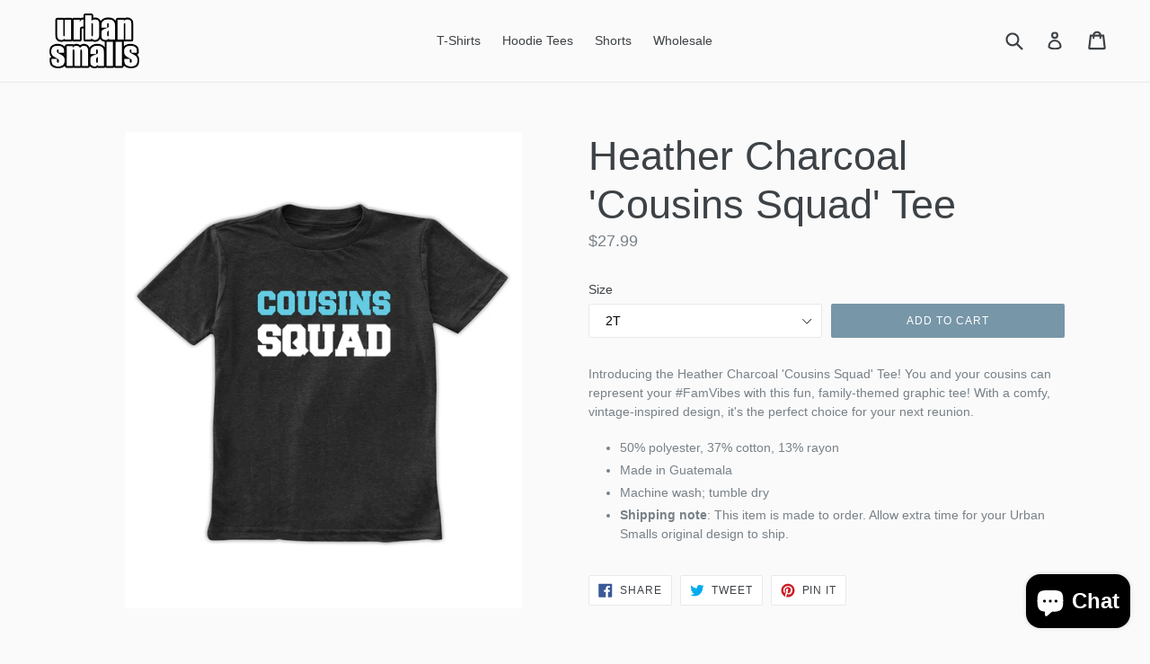

--- FILE ---
content_type: text/html; charset=utf-8
request_url: https://www.urbansmalls.com/collections/t-shirts/products/heather-charcoal-cousin-squad-tee
body_size: 17568
content:
<!doctype html>
<!--[if IE 9]> <html class="ie9 no-js" lang="en"> <![endif]-->
<!--[if (gt IE 9)|!(IE)]><!--> <html class="no-js" lang="en"> <!--<![endif]-->
<head>
  <meta charset="utf-8">
  <meta http-equiv="X-UA-Compatible" content="IE=edge,chrome=1">
  <meta name="viewport" content="width=device-width,initial-scale=1">
  <meta name="theme-color" content="#7796a8">
  <link rel="canonical" href="https://www.urbansmalls.com/products/heather-charcoal-cousin-squad-tee">
  <meta name="p:domain_verify" content="9d5643b1a61cf21e1eb589ae1cbd1a0c"/>

  
    <link rel="shortcut icon" href="//www.urbansmalls.com/cdn/shop/files/Urban_Smalls_Logo_Small_32x32.jpg?v=1613787234" type="image/png">
  

  
  <title>
    Heather Charcoal &#39;Cousins Squad&#39; Tee
    
    
    
      &ndash; Urban Smalls
    
  </title>

  
    <meta name="description" content="Charcoal cousins squad unisex graphic tee">
  

  <!-- /snippets/social-meta-tags.liquid -->
<meta property="og:site_name" content="Urban Smalls">
<meta property="og:url" content="https://www.urbansmalls.com/products/heather-charcoal-cousin-squad-tee">
<meta property="og:title" content="Heather Charcoal 'Cousins Squad' Tee">
<meta property="og:type" content="product">
<meta property="og:description" content="Charcoal cousins squad unisex graphic tee"><meta property="og:price:amount" content="27.99">
  <meta property="og:price:currency" content="USD"><meta property="og:image" content="http://www.urbansmalls.com/cdn/shop/products/T_103_1065_297_WHT_1024x1024.jpg?v=1620403147">
<meta property="og:image:secure_url" content="https://www.urbansmalls.com/cdn/shop/products/T_103_1065_297_WHT_1024x1024.jpg?v=1620403147">

<meta name="twitter:site" content="@">
<meta name="twitter:card" content="summary_large_image">
<meta name="twitter:title" content="Heather Charcoal 'Cousins Squad' Tee">
<meta name="twitter:description" content="Charcoal cousins squad unisex graphic tee">


  <link href="//www.urbansmalls.com/cdn/shop/t/1/assets/theme.scss.css?v=20108430952371406101754752587" rel="stylesheet" type="text/css" media="all" />
  



  <script>
    var theme = {
      strings: {
        addToCart: "Add to cart",
        soldOut: "Sold out",
        unavailable: "Unavailable",
        showMore: "Show More",
        showLess: "Show Less"
      },
      moneyFormat: "${{amount}}"
    }

    document.documentElement.className = document.documentElement.className.replace('no-js', 'js');
  </script>

  <!--[if (lte IE 9) ]><script src="//www.urbansmalls.com/cdn/shop/t/1/assets/match-media.min.js?v=22265819453975888031500489665" type="text/javascript"></script><![endif]-->

  
  
  <!--[if (gt IE 9)|!(IE)]><!--><script src="//www.urbansmalls.com/cdn/shop/t/1/assets/lazysizes.js?v=68441465964607740661500489665" async="async"></script><!--<![endif]-->
  <!--[if lte IE 9]><script src="//www.urbansmalls.com/cdn/shop/t/1/assets/lazysizes.min.js?v=362"></script><![endif]-->

  <!--[if (gt IE 9)|!(IE)]><!--><script src="//www.urbansmalls.com/cdn/shop/t/1/assets/vendor.js?v=136118274122071307521500489666" defer="defer"></script><!--<![endif]-->
  <!--[if lte IE 9]><script src="//www.urbansmalls.com/cdn/shop/t/1/assets/vendor.js?v=136118274122071307521500489666"></script><![endif]-->

  <!--[if (gt IE 9)|!(IE)]><!--><script src="//www.urbansmalls.com/cdn/shop/t/1/assets/theme.js?v=133740887074730177661500489665" defer="defer"></script><!--<![endif]-->
  <!--[if lte IE 9]><script src="//www.urbansmalls.com/cdn/shop/t/1/assets/theme.js?v=133740887074730177661500489665"></script><![endif]-->

  <script>window.performance && window.performance.mark && window.performance.mark('shopify.content_for_header.start');</script><meta name="google-site-verification" content="LV-SU2HXCphS58-BvxNiFMLOcGL5d0u9emkAJEkfe7c">
<meta id="shopify-digital-wallet" name="shopify-digital-wallet" content="/22006731/digital_wallets/dialog">
<meta name="shopify-checkout-api-token" content="c3265543e087858c16e069c8e70456cb">
<meta id="in-context-paypal-metadata" data-shop-id="22006731" data-venmo-supported="false" data-environment="production" data-locale="en_US" data-paypal-v4="true" data-currency="USD">
<link rel="alternate" type="application/json+oembed" href="https://www.urbansmalls.com/products/heather-charcoal-cousin-squad-tee.oembed">
<script async="async" src="/checkouts/internal/preloads.js?locale=en-US"></script>
<link rel="preconnect" href="https://shop.app" crossorigin="anonymous">
<script async="async" src="https://shop.app/checkouts/internal/preloads.js?locale=en-US&shop_id=22006731" crossorigin="anonymous"></script>
<script id="apple-pay-shop-capabilities" type="application/json">{"shopId":22006731,"countryCode":"US","currencyCode":"USD","merchantCapabilities":["supports3DS"],"merchantId":"gid:\/\/shopify\/Shop\/22006731","merchantName":"Urban Smalls","requiredBillingContactFields":["postalAddress","email","phone"],"requiredShippingContactFields":["postalAddress","email","phone"],"shippingType":"shipping","supportedNetworks":["visa","masterCard","amex","discover","elo","jcb"],"total":{"type":"pending","label":"Urban Smalls","amount":"1.00"},"shopifyPaymentsEnabled":true,"supportsSubscriptions":true}</script>
<script id="shopify-features" type="application/json">{"accessToken":"c3265543e087858c16e069c8e70456cb","betas":["rich-media-storefront-analytics"],"domain":"www.urbansmalls.com","predictiveSearch":true,"shopId":22006731,"locale":"en"}</script>
<script>var Shopify = Shopify || {};
Shopify.shop = "urban-smalls.myshopify.com";
Shopify.locale = "en";
Shopify.currency = {"active":"USD","rate":"1.0"};
Shopify.country = "US";
Shopify.theme = {"name":"debut","id":184437254,"schema_name":"Debut","schema_version":"1.4.0","theme_store_id":796,"role":"main"};
Shopify.theme.handle = "null";
Shopify.theme.style = {"id":null,"handle":null};
Shopify.cdnHost = "www.urbansmalls.com/cdn";
Shopify.routes = Shopify.routes || {};
Shopify.routes.root = "/";</script>
<script type="module">!function(o){(o.Shopify=o.Shopify||{}).modules=!0}(window);</script>
<script>!function(o){function n(){var o=[];function n(){o.push(Array.prototype.slice.apply(arguments))}return n.q=o,n}var t=o.Shopify=o.Shopify||{};t.loadFeatures=n(),t.autoloadFeatures=n()}(window);</script>
<script>
  window.ShopifyPay = window.ShopifyPay || {};
  window.ShopifyPay.apiHost = "shop.app\/pay";
  window.ShopifyPay.redirectState = null;
</script>
<script id="shop-js-analytics" type="application/json">{"pageType":"product"}</script>
<script defer="defer" async type="module" src="//www.urbansmalls.com/cdn/shopifycloud/shop-js/modules/v2/client.init-shop-cart-sync_BT-GjEfc.en.esm.js"></script>
<script defer="defer" async type="module" src="//www.urbansmalls.com/cdn/shopifycloud/shop-js/modules/v2/chunk.common_D58fp_Oc.esm.js"></script>
<script defer="defer" async type="module" src="//www.urbansmalls.com/cdn/shopifycloud/shop-js/modules/v2/chunk.modal_xMitdFEc.esm.js"></script>
<script type="module">
  await import("//www.urbansmalls.com/cdn/shopifycloud/shop-js/modules/v2/client.init-shop-cart-sync_BT-GjEfc.en.esm.js");
await import("//www.urbansmalls.com/cdn/shopifycloud/shop-js/modules/v2/chunk.common_D58fp_Oc.esm.js");
await import("//www.urbansmalls.com/cdn/shopifycloud/shop-js/modules/v2/chunk.modal_xMitdFEc.esm.js");

  window.Shopify.SignInWithShop?.initShopCartSync?.({"fedCMEnabled":true,"windoidEnabled":true});

</script>
<script>
  window.Shopify = window.Shopify || {};
  if (!window.Shopify.featureAssets) window.Shopify.featureAssets = {};
  window.Shopify.featureAssets['shop-js'] = {"shop-cart-sync":["modules/v2/client.shop-cart-sync_DZOKe7Ll.en.esm.js","modules/v2/chunk.common_D58fp_Oc.esm.js","modules/v2/chunk.modal_xMitdFEc.esm.js"],"init-fed-cm":["modules/v2/client.init-fed-cm_B6oLuCjv.en.esm.js","modules/v2/chunk.common_D58fp_Oc.esm.js","modules/v2/chunk.modal_xMitdFEc.esm.js"],"shop-cash-offers":["modules/v2/client.shop-cash-offers_D2sdYoxE.en.esm.js","modules/v2/chunk.common_D58fp_Oc.esm.js","modules/v2/chunk.modal_xMitdFEc.esm.js"],"shop-login-button":["modules/v2/client.shop-login-button_QeVjl5Y3.en.esm.js","modules/v2/chunk.common_D58fp_Oc.esm.js","modules/v2/chunk.modal_xMitdFEc.esm.js"],"pay-button":["modules/v2/client.pay-button_DXTOsIq6.en.esm.js","modules/v2/chunk.common_D58fp_Oc.esm.js","modules/v2/chunk.modal_xMitdFEc.esm.js"],"shop-button":["modules/v2/client.shop-button_DQZHx9pm.en.esm.js","modules/v2/chunk.common_D58fp_Oc.esm.js","modules/v2/chunk.modal_xMitdFEc.esm.js"],"avatar":["modules/v2/client.avatar_BTnouDA3.en.esm.js"],"init-windoid":["modules/v2/client.init-windoid_CR1B-cfM.en.esm.js","modules/v2/chunk.common_D58fp_Oc.esm.js","modules/v2/chunk.modal_xMitdFEc.esm.js"],"init-shop-for-new-customer-accounts":["modules/v2/client.init-shop-for-new-customer-accounts_C_vY_xzh.en.esm.js","modules/v2/client.shop-login-button_QeVjl5Y3.en.esm.js","modules/v2/chunk.common_D58fp_Oc.esm.js","modules/v2/chunk.modal_xMitdFEc.esm.js"],"init-shop-email-lookup-coordinator":["modules/v2/client.init-shop-email-lookup-coordinator_BI7n9ZSv.en.esm.js","modules/v2/chunk.common_D58fp_Oc.esm.js","modules/v2/chunk.modal_xMitdFEc.esm.js"],"init-shop-cart-sync":["modules/v2/client.init-shop-cart-sync_BT-GjEfc.en.esm.js","modules/v2/chunk.common_D58fp_Oc.esm.js","modules/v2/chunk.modal_xMitdFEc.esm.js"],"shop-toast-manager":["modules/v2/client.shop-toast-manager_DiYdP3xc.en.esm.js","modules/v2/chunk.common_D58fp_Oc.esm.js","modules/v2/chunk.modal_xMitdFEc.esm.js"],"init-customer-accounts":["modules/v2/client.init-customer-accounts_D9ZNqS-Q.en.esm.js","modules/v2/client.shop-login-button_QeVjl5Y3.en.esm.js","modules/v2/chunk.common_D58fp_Oc.esm.js","modules/v2/chunk.modal_xMitdFEc.esm.js"],"init-customer-accounts-sign-up":["modules/v2/client.init-customer-accounts-sign-up_iGw4briv.en.esm.js","modules/v2/client.shop-login-button_QeVjl5Y3.en.esm.js","modules/v2/chunk.common_D58fp_Oc.esm.js","modules/v2/chunk.modal_xMitdFEc.esm.js"],"shop-follow-button":["modules/v2/client.shop-follow-button_CqMgW2wH.en.esm.js","modules/v2/chunk.common_D58fp_Oc.esm.js","modules/v2/chunk.modal_xMitdFEc.esm.js"],"checkout-modal":["modules/v2/client.checkout-modal_xHeaAweL.en.esm.js","modules/v2/chunk.common_D58fp_Oc.esm.js","modules/v2/chunk.modal_xMitdFEc.esm.js"],"shop-login":["modules/v2/client.shop-login_D91U-Q7h.en.esm.js","modules/v2/chunk.common_D58fp_Oc.esm.js","modules/v2/chunk.modal_xMitdFEc.esm.js"],"lead-capture":["modules/v2/client.lead-capture_BJmE1dJe.en.esm.js","modules/v2/chunk.common_D58fp_Oc.esm.js","modules/v2/chunk.modal_xMitdFEc.esm.js"],"payment-terms":["modules/v2/client.payment-terms_Ci9AEqFq.en.esm.js","modules/v2/chunk.common_D58fp_Oc.esm.js","modules/v2/chunk.modal_xMitdFEc.esm.js"]};
</script>
<script id="__st">var __st={"a":22006731,"offset":-28800,"reqid":"58166e0f-4c16-4a87-bd64-6c61954d95b8-1769322961","pageurl":"www.urbansmalls.com\/collections\/t-shirts\/products\/heather-charcoal-cousin-squad-tee","u":"fe2fd36e1631","p":"product","rtyp":"product","rid":4137434087499};</script>
<script>window.ShopifyPaypalV4VisibilityTracking = true;</script>
<script id="captcha-bootstrap">!function(){'use strict';const t='contact',e='account',n='new_comment',o=[[t,t],['blogs',n],['comments',n],[t,'customer']],c=[[e,'customer_login'],[e,'guest_login'],[e,'recover_customer_password'],[e,'create_customer']],r=t=>t.map((([t,e])=>`form[action*='/${t}']:not([data-nocaptcha='true']) input[name='form_type'][value='${e}']`)).join(','),a=t=>()=>t?[...document.querySelectorAll(t)].map((t=>t.form)):[];function s(){const t=[...o],e=r(t);return a(e)}const i='password',u='form_key',d=['recaptcha-v3-token','g-recaptcha-response','h-captcha-response',i],f=()=>{try{return window.sessionStorage}catch{return}},m='__shopify_v',_=t=>t.elements[u];function p(t,e,n=!1){try{const o=window.sessionStorage,c=JSON.parse(o.getItem(e)),{data:r}=function(t){const{data:e,action:n}=t;return t[m]||n?{data:e,action:n}:{data:t,action:n}}(c);for(const[e,n]of Object.entries(r))t.elements[e]&&(t.elements[e].value=n);n&&o.removeItem(e)}catch(o){console.error('form repopulation failed',{error:o})}}const l='form_type',E='cptcha';function T(t){t.dataset[E]=!0}const w=window,h=w.document,L='Shopify',v='ce_forms',y='captcha';let A=!1;((t,e)=>{const n=(g='f06e6c50-85a8-45c8-87d0-21a2b65856fe',I='https://cdn.shopify.com/shopifycloud/storefront-forms-hcaptcha/ce_storefront_forms_captcha_hcaptcha.v1.5.2.iife.js',D={infoText:'Protected by hCaptcha',privacyText:'Privacy',termsText:'Terms'},(t,e,n)=>{const o=w[L][v],c=o.bindForm;if(c)return c(t,g,e,D).then(n);var r;o.q.push([[t,g,e,D],n]),r=I,A||(h.body.append(Object.assign(h.createElement('script'),{id:'captcha-provider',async:!0,src:r})),A=!0)});var g,I,D;w[L]=w[L]||{},w[L][v]=w[L][v]||{},w[L][v].q=[],w[L][y]=w[L][y]||{},w[L][y].protect=function(t,e){n(t,void 0,e),T(t)},Object.freeze(w[L][y]),function(t,e,n,w,h,L){const[v,y,A,g]=function(t,e,n){const i=e?o:[],u=t?c:[],d=[...i,...u],f=r(d),m=r(i),_=r(d.filter((([t,e])=>n.includes(e))));return[a(f),a(m),a(_),s()]}(w,h,L),I=t=>{const e=t.target;return e instanceof HTMLFormElement?e:e&&e.form},D=t=>v().includes(t);t.addEventListener('submit',(t=>{const e=I(t);if(!e)return;const n=D(e)&&!e.dataset.hcaptchaBound&&!e.dataset.recaptchaBound,o=_(e),c=g().includes(e)&&(!o||!o.value);(n||c)&&t.preventDefault(),c&&!n&&(function(t){try{if(!f())return;!function(t){const e=f();if(!e)return;const n=_(t);if(!n)return;const o=n.value;o&&e.removeItem(o)}(t);const e=Array.from(Array(32),(()=>Math.random().toString(36)[2])).join('');!function(t,e){_(t)||t.append(Object.assign(document.createElement('input'),{type:'hidden',name:u})),t.elements[u].value=e}(t,e),function(t,e){const n=f();if(!n)return;const o=[...t.querySelectorAll(`input[type='${i}']`)].map((({name:t})=>t)),c=[...d,...o],r={};for(const[a,s]of new FormData(t).entries())c.includes(a)||(r[a]=s);n.setItem(e,JSON.stringify({[m]:1,action:t.action,data:r}))}(t,e)}catch(e){console.error('failed to persist form',e)}}(e),e.submit())}));const S=(t,e)=>{t&&!t.dataset[E]&&(n(t,e.some((e=>e===t))),T(t))};for(const o of['focusin','change'])t.addEventListener(o,(t=>{const e=I(t);D(e)&&S(e,y())}));const B=e.get('form_key'),M=e.get(l),P=B&&M;t.addEventListener('DOMContentLoaded',(()=>{const t=y();if(P)for(const e of t)e.elements[l].value===M&&p(e,B);[...new Set([...A(),...v().filter((t=>'true'===t.dataset.shopifyCaptcha))])].forEach((e=>S(e,t)))}))}(h,new URLSearchParams(w.location.search),n,t,e,['guest_login'])})(!0,!0)}();</script>
<script integrity="sha256-4kQ18oKyAcykRKYeNunJcIwy7WH5gtpwJnB7kiuLZ1E=" data-source-attribution="shopify.loadfeatures" defer="defer" src="//www.urbansmalls.com/cdn/shopifycloud/storefront/assets/storefront/load_feature-a0a9edcb.js" crossorigin="anonymous"></script>
<script crossorigin="anonymous" defer="defer" src="//www.urbansmalls.com/cdn/shopifycloud/storefront/assets/shopify_pay/storefront-65b4c6d7.js?v=20250812"></script>
<script data-source-attribution="shopify.dynamic_checkout.dynamic.init">var Shopify=Shopify||{};Shopify.PaymentButton=Shopify.PaymentButton||{isStorefrontPortableWallets:!0,init:function(){window.Shopify.PaymentButton.init=function(){};var t=document.createElement("script");t.src="https://www.urbansmalls.com/cdn/shopifycloud/portable-wallets/latest/portable-wallets.en.js",t.type="module",document.head.appendChild(t)}};
</script>
<script data-source-attribution="shopify.dynamic_checkout.buyer_consent">
  function portableWalletsHideBuyerConsent(e){var t=document.getElementById("shopify-buyer-consent"),n=document.getElementById("shopify-subscription-policy-button");t&&n&&(t.classList.add("hidden"),t.setAttribute("aria-hidden","true"),n.removeEventListener("click",e))}function portableWalletsShowBuyerConsent(e){var t=document.getElementById("shopify-buyer-consent"),n=document.getElementById("shopify-subscription-policy-button");t&&n&&(t.classList.remove("hidden"),t.removeAttribute("aria-hidden"),n.addEventListener("click",e))}window.Shopify?.PaymentButton&&(window.Shopify.PaymentButton.hideBuyerConsent=portableWalletsHideBuyerConsent,window.Shopify.PaymentButton.showBuyerConsent=portableWalletsShowBuyerConsent);
</script>
<script data-source-attribution="shopify.dynamic_checkout.cart.bootstrap">document.addEventListener("DOMContentLoaded",(function(){function t(){return document.querySelector("shopify-accelerated-checkout-cart, shopify-accelerated-checkout")}if(t())Shopify.PaymentButton.init();else{new MutationObserver((function(e,n){t()&&(Shopify.PaymentButton.init(),n.disconnect())})).observe(document.body,{childList:!0,subtree:!0})}}));
</script>
<link id="shopify-accelerated-checkout-styles" rel="stylesheet" media="screen" href="https://www.urbansmalls.com/cdn/shopifycloud/portable-wallets/latest/accelerated-checkout-backwards-compat.css" crossorigin="anonymous">
<style id="shopify-accelerated-checkout-cart">
        #shopify-buyer-consent {
  margin-top: 1em;
  display: inline-block;
  width: 100%;
}

#shopify-buyer-consent.hidden {
  display: none;
}

#shopify-subscription-policy-button {
  background: none;
  border: none;
  padding: 0;
  text-decoration: underline;
  font-size: inherit;
  cursor: pointer;
}

#shopify-subscription-policy-button::before {
  box-shadow: none;
}

      </style>

<script>window.performance && window.performance.mark && window.performance.mark('shopify.content_for_header.end');</script>
<script src="https://cdn.shopify.com/extensions/e8878072-2f6b-4e89-8082-94b04320908d/inbox-1254/assets/inbox-chat-loader.js" type="text/javascript" defer="defer"></script>
<link href="https://monorail-edge.shopifysvc.com" rel="dns-prefetch">
<script>(function(){if ("sendBeacon" in navigator && "performance" in window) {try {var session_token_from_headers = performance.getEntriesByType('navigation')[0].serverTiming.find(x => x.name == '_s').description;} catch {var session_token_from_headers = undefined;}var session_cookie_matches = document.cookie.match(/_shopify_s=([^;]*)/);var session_token_from_cookie = session_cookie_matches && session_cookie_matches.length === 2 ? session_cookie_matches[1] : "";var session_token = session_token_from_headers || session_token_from_cookie || "";function handle_abandonment_event(e) {var entries = performance.getEntries().filter(function(entry) {return /monorail-edge.shopifysvc.com/.test(entry.name);});if (!window.abandonment_tracked && entries.length === 0) {window.abandonment_tracked = true;var currentMs = Date.now();var navigation_start = performance.timing.navigationStart;var payload = {shop_id: 22006731,url: window.location.href,navigation_start,duration: currentMs - navigation_start,session_token,page_type: "product"};window.navigator.sendBeacon("https://monorail-edge.shopifysvc.com/v1/produce", JSON.stringify({schema_id: "online_store_buyer_site_abandonment/1.1",payload: payload,metadata: {event_created_at_ms: currentMs,event_sent_at_ms: currentMs}}));}}window.addEventListener('pagehide', handle_abandonment_event);}}());</script>
<script id="web-pixels-manager-setup">(function e(e,d,r,n,o){if(void 0===o&&(o={}),!Boolean(null===(a=null===(i=window.Shopify)||void 0===i?void 0:i.analytics)||void 0===a?void 0:a.replayQueue)){var i,a;window.Shopify=window.Shopify||{};var t=window.Shopify;t.analytics=t.analytics||{};var s=t.analytics;s.replayQueue=[],s.publish=function(e,d,r){return s.replayQueue.push([e,d,r]),!0};try{self.performance.mark("wpm:start")}catch(e){}var l=function(){var e={modern:/Edge?\/(1{2}[4-9]|1[2-9]\d|[2-9]\d{2}|\d{4,})\.\d+(\.\d+|)|Firefox\/(1{2}[4-9]|1[2-9]\d|[2-9]\d{2}|\d{4,})\.\d+(\.\d+|)|Chrom(ium|e)\/(9{2}|\d{3,})\.\d+(\.\d+|)|(Maci|X1{2}).+ Version\/(15\.\d+|(1[6-9]|[2-9]\d|\d{3,})\.\d+)([,.]\d+|)( \(\w+\)|)( Mobile\/\w+|) Safari\/|Chrome.+OPR\/(9{2}|\d{3,})\.\d+\.\d+|(CPU[ +]OS|iPhone[ +]OS|CPU[ +]iPhone|CPU IPhone OS|CPU iPad OS)[ +]+(15[._]\d+|(1[6-9]|[2-9]\d|\d{3,})[._]\d+)([._]\d+|)|Android:?[ /-](13[3-9]|1[4-9]\d|[2-9]\d{2}|\d{4,})(\.\d+|)(\.\d+|)|Android.+Firefox\/(13[5-9]|1[4-9]\d|[2-9]\d{2}|\d{4,})\.\d+(\.\d+|)|Android.+Chrom(ium|e)\/(13[3-9]|1[4-9]\d|[2-9]\d{2}|\d{4,})\.\d+(\.\d+|)|SamsungBrowser\/([2-9]\d|\d{3,})\.\d+/,legacy:/Edge?\/(1[6-9]|[2-9]\d|\d{3,})\.\d+(\.\d+|)|Firefox\/(5[4-9]|[6-9]\d|\d{3,})\.\d+(\.\d+|)|Chrom(ium|e)\/(5[1-9]|[6-9]\d|\d{3,})\.\d+(\.\d+|)([\d.]+$|.*Safari\/(?![\d.]+ Edge\/[\d.]+$))|(Maci|X1{2}).+ Version\/(10\.\d+|(1[1-9]|[2-9]\d|\d{3,})\.\d+)([,.]\d+|)( \(\w+\)|)( Mobile\/\w+|) Safari\/|Chrome.+OPR\/(3[89]|[4-9]\d|\d{3,})\.\d+\.\d+|(CPU[ +]OS|iPhone[ +]OS|CPU[ +]iPhone|CPU IPhone OS|CPU iPad OS)[ +]+(10[._]\d+|(1[1-9]|[2-9]\d|\d{3,})[._]\d+)([._]\d+|)|Android:?[ /-](13[3-9]|1[4-9]\d|[2-9]\d{2}|\d{4,})(\.\d+|)(\.\d+|)|Mobile Safari.+OPR\/([89]\d|\d{3,})\.\d+\.\d+|Android.+Firefox\/(13[5-9]|1[4-9]\d|[2-9]\d{2}|\d{4,})\.\d+(\.\d+|)|Android.+Chrom(ium|e)\/(13[3-9]|1[4-9]\d|[2-9]\d{2}|\d{4,})\.\d+(\.\d+|)|Android.+(UC? ?Browser|UCWEB|U3)[ /]?(15\.([5-9]|\d{2,})|(1[6-9]|[2-9]\d|\d{3,})\.\d+)\.\d+|SamsungBrowser\/(5\.\d+|([6-9]|\d{2,})\.\d+)|Android.+MQ{2}Browser\/(14(\.(9|\d{2,})|)|(1[5-9]|[2-9]\d|\d{3,})(\.\d+|))(\.\d+|)|K[Aa][Ii]OS\/(3\.\d+|([4-9]|\d{2,})\.\d+)(\.\d+|)/},d=e.modern,r=e.legacy,n=navigator.userAgent;return n.match(d)?"modern":n.match(r)?"legacy":"unknown"}(),u="modern"===l?"modern":"legacy",c=(null!=n?n:{modern:"",legacy:""})[u],f=function(e){return[e.baseUrl,"/wpm","/b",e.hashVersion,"modern"===e.buildTarget?"m":"l",".js"].join("")}({baseUrl:d,hashVersion:r,buildTarget:u}),m=function(e){var d=e.version,r=e.bundleTarget,n=e.surface,o=e.pageUrl,i=e.monorailEndpoint;return{emit:function(e){var a=e.status,t=e.errorMsg,s=(new Date).getTime(),l=JSON.stringify({metadata:{event_sent_at_ms:s},events:[{schema_id:"web_pixels_manager_load/3.1",payload:{version:d,bundle_target:r,page_url:o,status:a,surface:n,error_msg:t},metadata:{event_created_at_ms:s}}]});if(!i)return console&&console.warn&&console.warn("[Web Pixels Manager] No Monorail endpoint provided, skipping logging."),!1;try{return self.navigator.sendBeacon.bind(self.navigator)(i,l)}catch(e){}var u=new XMLHttpRequest;try{return u.open("POST",i,!0),u.setRequestHeader("Content-Type","text/plain"),u.send(l),!0}catch(e){return console&&console.warn&&console.warn("[Web Pixels Manager] Got an unhandled error while logging to Monorail."),!1}}}}({version:r,bundleTarget:l,surface:e.surface,pageUrl:self.location.href,monorailEndpoint:e.monorailEndpoint});try{o.browserTarget=l,function(e){var d=e.src,r=e.async,n=void 0===r||r,o=e.onload,i=e.onerror,a=e.sri,t=e.scriptDataAttributes,s=void 0===t?{}:t,l=document.createElement("script"),u=document.querySelector("head"),c=document.querySelector("body");if(l.async=n,l.src=d,a&&(l.integrity=a,l.crossOrigin="anonymous"),s)for(var f in s)if(Object.prototype.hasOwnProperty.call(s,f))try{l.dataset[f]=s[f]}catch(e){}if(o&&l.addEventListener("load",o),i&&l.addEventListener("error",i),u)u.appendChild(l);else{if(!c)throw new Error("Did not find a head or body element to append the script");c.appendChild(l)}}({src:f,async:!0,onload:function(){if(!function(){var e,d;return Boolean(null===(d=null===(e=window.Shopify)||void 0===e?void 0:e.analytics)||void 0===d?void 0:d.initialized)}()){var d=window.webPixelsManager.init(e)||void 0;if(d){var r=window.Shopify.analytics;r.replayQueue.forEach((function(e){var r=e[0],n=e[1],o=e[2];d.publishCustomEvent(r,n,o)})),r.replayQueue=[],r.publish=d.publishCustomEvent,r.visitor=d.visitor,r.initialized=!0}}},onerror:function(){return m.emit({status:"failed",errorMsg:"".concat(f," has failed to load")})},sri:function(e){var d=/^sha384-[A-Za-z0-9+/=]+$/;return"string"==typeof e&&d.test(e)}(c)?c:"",scriptDataAttributes:o}),m.emit({status:"loading"})}catch(e){m.emit({status:"failed",errorMsg:(null==e?void 0:e.message)||"Unknown error"})}}})({shopId: 22006731,storefrontBaseUrl: "https://www.urbansmalls.com",extensionsBaseUrl: "https://extensions.shopifycdn.com/cdn/shopifycloud/web-pixels-manager",monorailEndpoint: "https://monorail-edge.shopifysvc.com/unstable/produce_batch",surface: "storefront-renderer",enabledBetaFlags: ["2dca8a86"],webPixelsConfigList: [{"id":"760971560","configuration":"{\"config\":\"{\\\"pixel_id\\\":\\\"G-PJQMQ8RSD8\\\",\\\"target_country\\\":\\\"US\\\",\\\"gtag_events\\\":[{\\\"type\\\":\\\"search\\\",\\\"action_label\\\":\\\"G-PJQMQ8RSD8\\\"},{\\\"type\\\":\\\"begin_checkout\\\",\\\"action_label\\\":\\\"G-PJQMQ8RSD8\\\"},{\\\"type\\\":\\\"view_item\\\",\\\"action_label\\\":[\\\"G-PJQMQ8RSD8\\\",\\\"MC-X5L68SFG2J\\\"]},{\\\"type\\\":\\\"purchase\\\",\\\"action_label\\\":[\\\"G-PJQMQ8RSD8\\\",\\\"MC-X5L68SFG2J\\\"]},{\\\"type\\\":\\\"page_view\\\",\\\"action_label\\\":[\\\"G-PJQMQ8RSD8\\\",\\\"MC-X5L68SFG2J\\\"]},{\\\"type\\\":\\\"add_payment_info\\\",\\\"action_label\\\":\\\"G-PJQMQ8RSD8\\\"},{\\\"type\\\":\\\"add_to_cart\\\",\\\"action_label\\\":\\\"G-PJQMQ8RSD8\\\"}],\\\"enable_monitoring_mode\\\":false}\"}","eventPayloadVersion":"v1","runtimeContext":"OPEN","scriptVersion":"b2a88bafab3e21179ed38636efcd8a93","type":"APP","apiClientId":1780363,"privacyPurposes":[],"dataSharingAdjustments":{"protectedCustomerApprovalScopes":["read_customer_address","read_customer_email","read_customer_name","read_customer_personal_data","read_customer_phone"]}},{"id":"274530600","configuration":"{\"pixel_id\":\"505074603587817\",\"pixel_type\":\"facebook_pixel\",\"metaapp_system_user_token\":\"-\"}","eventPayloadVersion":"v1","runtimeContext":"OPEN","scriptVersion":"ca16bc87fe92b6042fbaa3acc2fbdaa6","type":"APP","apiClientId":2329312,"privacyPurposes":["ANALYTICS","MARKETING","SALE_OF_DATA"],"dataSharingAdjustments":{"protectedCustomerApprovalScopes":["read_customer_address","read_customer_email","read_customer_name","read_customer_personal_data","read_customer_phone"]}},{"id":"171835688","configuration":"{\"tagID\":\"2612483848536\"}","eventPayloadVersion":"v1","runtimeContext":"STRICT","scriptVersion":"18031546ee651571ed29edbe71a3550b","type":"APP","apiClientId":3009811,"privacyPurposes":["ANALYTICS","MARKETING","SALE_OF_DATA"],"dataSharingAdjustments":{"protectedCustomerApprovalScopes":["read_customer_address","read_customer_email","read_customer_name","read_customer_personal_data","read_customer_phone"]}},{"id":"129597736","eventPayloadVersion":"v1","runtimeContext":"LAX","scriptVersion":"1","type":"CUSTOM","privacyPurposes":["MARKETING"],"name":"Meta pixel (migrated)"},{"id":"shopify-app-pixel","configuration":"{}","eventPayloadVersion":"v1","runtimeContext":"STRICT","scriptVersion":"0450","apiClientId":"shopify-pixel","type":"APP","privacyPurposes":["ANALYTICS","MARKETING"]},{"id":"shopify-custom-pixel","eventPayloadVersion":"v1","runtimeContext":"LAX","scriptVersion":"0450","apiClientId":"shopify-pixel","type":"CUSTOM","privacyPurposes":["ANALYTICS","MARKETING"]}],isMerchantRequest: false,initData: {"shop":{"name":"Urban Smalls","paymentSettings":{"currencyCode":"USD"},"myshopifyDomain":"urban-smalls.myshopify.com","countryCode":"US","storefrontUrl":"https:\/\/www.urbansmalls.com"},"customer":null,"cart":null,"checkout":null,"productVariants":[{"price":{"amount":27.99,"currencyCode":"USD"},"product":{"title":"Heather Charcoal 'Cousins Squad' Tee","vendor":"Urban Smalls","id":"4137434087499","untranslatedTitle":"Heather Charcoal 'Cousins Squad' Tee","url":"\/products\/heather-charcoal-cousin-squad-tee","type":"T-Shirt"},"id":"30293210562635","image":{"src":"\/\/www.urbansmalls.com\/cdn\/shop\/products\/T_103_1065_297_WHT.jpg?v=1620403147"},"sku":"T_103_1065_297_WHT_2T","title":"2T","untranslatedTitle":"2T"},{"price":{"amount":27.99,"currencyCode":"USD"},"product":{"title":"Heather Charcoal 'Cousins Squad' Tee","vendor":"Urban Smalls","id":"4137434087499","untranslatedTitle":"Heather Charcoal 'Cousins Squad' Tee","url":"\/products\/heather-charcoal-cousin-squad-tee","type":"T-Shirt"},"id":"30293210660939","image":{"src":"\/\/www.urbansmalls.com\/cdn\/shop\/products\/T_103_1065_297_WHT.jpg?v=1620403147"},"sku":"T_103_1065_297_WHT_4T","title":"4T","untranslatedTitle":"4T"},{"price":{"amount":27.99,"currencyCode":"USD"},"product":{"title":"Heather Charcoal 'Cousins Squad' Tee","vendor":"Urban Smalls","id":"4137434087499","untranslatedTitle":"Heather Charcoal 'Cousins Squad' Tee","url":"\/products\/heather-charcoal-cousin-squad-tee","type":"T-Shirt"},"id":"30293210693707","image":{"src":"\/\/www.urbansmalls.com\/cdn\/shop\/products\/T_103_1065_297_WHT.jpg?v=1620403147"},"sku":"T_103_1065_297_WHT_6Y","title":"6Y","untranslatedTitle":"6Y"},{"price":{"amount":27.99,"currencyCode":"USD"},"product":{"title":"Heather Charcoal 'Cousins Squad' Tee","vendor":"Urban Smalls","id":"4137434087499","untranslatedTitle":"Heather Charcoal 'Cousins Squad' Tee","url":"\/products\/heather-charcoal-cousin-squad-tee","type":"T-Shirt"},"id":"30293210759243","image":{"src":"\/\/www.urbansmalls.com\/cdn\/shop\/products\/T_103_1065_297_WHT.jpg?v=1620403147"},"sku":"T_103_1065_297_WHT_8Y","title":"8Y","untranslatedTitle":"8Y"},{"price":{"amount":27.99,"currencyCode":"USD"},"product":{"title":"Heather Charcoal 'Cousins Squad' Tee","vendor":"Urban Smalls","id":"4137434087499","untranslatedTitle":"Heather Charcoal 'Cousins Squad' Tee","url":"\/products\/heather-charcoal-cousin-squad-tee","type":"T-Shirt"},"id":"30293210824779","image":{"src":"\/\/www.urbansmalls.com\/cdn\/shop\/products\/T_103_1065_297_WHT.jpg?v=1620403147"},"sku":"T_103_1065_297_WHT_10Y","title":"10Y","untranslatedTitle":"10Y"},{"price":{"amount":27.99,"currencyCode":"USD"},"product":{"title":"Heather Charcoal 'Cousins Squad' Tee","vendor":"Urban Smalls","id":"4137434087499","untranslatedTitle":"Heather Charcoal 'Cousins Squad' Tee","url":"\/products\/heather-charcoal-cousin-squad-tee","type":"T-Shirt"},"id":"30293210890315","image":{"src":"\/\/www.urbansmalls.com\/cdn\/shop\/products\/T_103_1065_297_WHT.jpg?v=1620403147"},"sku":"T_103_1065_297_WHT_12Y","title":"12Y","untranslatedTitle":"12Y"},{"price":{"amount":27.99,"currencyCode":"USD"},"product":{"title":"Heather Charcoal 'Cousins Squad' Tee","vendor":"Urban Smalls","id":"4137434087499","untranslatedTitle":"Heather Charcoal 'Cousins Squad' Tee","url":"\/products\/heather-charcoal-cousin-squad-tee","type":"T-Shirt"},"id":"30293210923083","image":{"src":"\/\/www.urbansmalls.com\/cdn\/shop\/products\/T_103_1065_297_WHT.jpg?v=1620403147"},"sku":"T_103_1065_297_WHT_14Y","title":"14Y","untranslatedTitle":"14Y"},{"price":{"amount":27.99,"currencyCode":"USD"},"product":{"title":"Heather Charcoal 'Cousins Squad' Tee","vendor":"Urban Smalls","id":"4137434087499","untranslatedTitle":"Heather Charcoal 'Cousins Squad' Tee","url":"\/products\/heather-charcoal-cousin-squad-tee","type":"T-Shirt"},"id":"30293210988619","image":{"src":"\/\/www.urbansmalls.com\/cdn\/shop\/products\/T_103_1065_297_WHT.jpg?v=1620403147"},"sku":"T_103_1065_297_WHT_16Y","title":"16Y","untranslatedTitle":"16Y"}],"purchasingCompany":null},},"https://www.urbansmalls.com/cdn","fcfee988w5aeb613cpc8e4bc33m6693e112",{"modern":"","legacy":""},{"shopId":"22006731","storefrontBaseUrl":"https:\/\/www.urbansmalls.com","extensionBaseUrl":"https:\/\/extensions.shopifycdn.com\/cdn\/shopifycloud\/web-pixels-manager","surface":"storefront-renderer","enabledBetaFlags":"[\"2dca8a86\"]","isMerchantRequest":"false","hashVersion":"fcfee988w5aeb613cpc8e4bc33m6693e112","publish":"custom","events":"[[\"page_viewed\",{}],[\"product_viewed\",{\"productVariant\":{\"price\":{\"amount\":27.99,\"currencyCode\":\"USD\"},\"product\":{\"title\":\"Heather Charcoal 'Cousins Squad' Tee\",\"vendor\":\"Urban Smalls\",\"id\":\"4137434087499\",\"untranslatedTitle\":\"Heather Charcoal 'Cousins Squad' Tee\",\"url\":\"\/products\/heather-charcoal-cousin-squad-tee\",\"type\":\"T-Shirt\"},\"id\":\"30293210562635\",\"image\":{\"src\":\"\/\/www.urbansmalls.com\/cdn\/shop\/products\/T_103_1065_297_WHT.jpg?v=1620403147\"},\"sku\":\"T_103_1065_297_WHT_2T\",\"title\":\"2T\",\"untranslatedTitle\":\"2T\"}}]]"});</script><script>
  window.ShopifyAnalytics = window.ShopifyAnalytics || {};
  window.ShopifyAnalytics.meta = window.ShopifyAnalytics.meta || {};
  window.ShopifyAnalytics.meta.currency = 'USD';
  var meta = {"product":{"id":4137434087499,"gid":"gid:\/\/shopify\/Product\/4137434087499","vendor":"Urban Smalls","type":"T-Shirt","handle":"heather-charcoal-cousin-squad-tee","variants":[{"id":30293210562635,"price":2799,"name":"Heather Charcoal 'Cousins Squad' Tee - 2T","public_title":"2T","sku":"T_103_1065_297_WHT_2T"},{"id":30293210660939,"price":2799,"name":"Heather Charcoal 'Cousins Squad' Tee - 4T","public_title":"4T","sku":"T_103_1065_297_WHT_4T"},{"id":30293210693707,"price":2799,"name":"Heather Charcoal 'Cousins Squad' Tee - 6Y","public_title":"6Y","sku":"T_103_1065_297_WHT_6Y"},{"id":30293210759243,"price":2799,"name":"Heather Charcoal 'Cousins Squad' Tee - 8Y","public_title":"8Y","sku":"T_103_1065_297_WHT_8Y"},{"id":30293210824779,"price":2799,"name":"Heather Charcoal 'Cousins Squad' Tee - 10Y","public_title":"10Y","sku":"T_103_1065_297_WHT_10Y"},{"id":30293210890315,"price":2799,"name":"Heather Charcoal 'Cousins Squad' Tee - 12Y","public_title":"12Y","sku":"T_103_1065_297_WHT_12Y"},{"id":30293210923083,"price":2799,"name":"Heather Charcoal 'Cousins Squad' Tee - 14Y","public_title":"14Y","sku":"T_103_1065_297_WHT_14Y"},{"id":30293210988619,"price":2799,"name":"Heather Charcoal 'Cousins Squad' Tee - 16Y","public_title":"16Y","sku":"T_103_1065_297_WHT_16Y"}],"remote":false},"page":{"pageType":"product","resourceType":"product","resourceId":4137434087499,"requestId":"58166e0f-4c16-4a87-bd64-6c61954d95b8-1769322961"}};
  for (var attr in meta) {
    window.ShopifyAnalytics.meta[attr] = meta[attr];
  }
</script>
<script class="analytics">
  (function () {
    var customDocumentWrite = function(content) {
      var jquery = null;

      if (window.jQuery) {
        jquery = window.jQuery;
      } else if (window.Checkout && window.Checkout.$) {
        jquery = window.Checkout.$;
      }

      if (jquery) {
        jquery('body').append(content);
      }
    };

    var hasLoggedConversion = function(token) {
      if (token) {
        return document.cookie.indexOf('loggedConversion=' + token) !== -1;
      }
      return false;
    }

    var setCookieIfConversion = function(token) {
      if (token) {
        var twoMonthsFromNow = new Date(Date.now());
        twoMonthsFromNow.setMonth(twoMonthsFromNow.getMonth() + 2);

        document.cookie = 'loggedConversion=' + token + '; expires=' + twoMonthsFromNow;
      }
    }

    var trekkie = window.ShopifyAnalytics.lib = window.trekkie = window.trekkie || [];
    if (trekkie.integrations) {
      return;
    }
    trekkie.methods = [
      'identify',
      'page',
      'ready',
      'track',
      'trackForm',
      'trackLink'
    ];
    trekkie.factory = function(method) {
      return function() {
        var args = Array.prototype.slice.call(arguments);
        args.unshift(method);
        trekkie.push(args);
        return trekkie;
      };
    };
    for (var i = 0; i < trekkie.methods.length; i++) {
      var key = trekkie.methods[i];
      trekkie[key] = trekkie.factory(key);
    }
    trekkie.load = function(config) {
      trekkie.config = config || {};
      trekkie.config.initialDocumentCookie = document.cookie;
      var first = document.getElementsByTagName('script')[0];
      var script = document.createElement('script');
      script.type = 'text/javascript';
      script.onerror = function(e) {
        var scriptFallback = document.createElement('script');
        scriptFallback.type = 'text/javascript';
        scriptFallback.onerror = function(error) {
                var Monorail = {
      produce: function produce(monorailDomain, schemaId, payload) {
        var currentMs = new Date().getTime();
        var event = {
          schema_id: schemaId,
          payload: payload,
          metadata: {
            event_created_at_ms: currentMs,
            event_sent_at_ms: currentMs
          }
        };
        return Monorail.sendRequest("https://" + monorailDomain + "/v1/produce", JSON.stringify(event));
      },
      sendRequest: function sendRequest(endpointUrl, payload) {
        // Try the sendBeacon API
        if (window && window.navigator && typeof window.navigator.sendBeacon === 'function' && typeof window.Blob === 'function' && !Monorail.isIos12()) {
          var blobData = new window.Blob([payload], {
            type: 'text/plain'
          });

          if (window.navigator.sendBeacon(endpointUrl, blobData)) {
            return true;
          } // sendBeacon was not successful

        } // XHR beacon

        var xhr = new XMLHttpRequest();

        try {
          xhr.open('POST', endpointUrl);
          xhr.setRequestHeader('Content-Type', 'text/plain');
          xhr.send(payload);
        } catch (e) {
          console.log(e);
        }

        return false;
      },
      isIos12: function isIos12() {
        return window.navigator.userAgent.lastIndexOf('iPhone; CPU iPhone OS 12_') !== -1 || window.navigator.userAgent.lastIndexOf('iPad; CPU OS 12_') !== -1;
      }
    };
    Monorail.produce('monorail-edge.shopifysvc.com',
      'trekkie_storefront_load_errors/1.1',
      {shop_id: 22006731,
      theme_id: 184437254,
      app_name: "storefront",
      context_url: window.location.href,
      source_url: "//www.urbansmalls.com/cdn/s/trekkie.storefront.8d95595f799fbf7e1d32231b9a28fd43b70c67d3.min.js"});

        };
        scriptFallback.async = true;
        scriptFallback.src = '//www.urbansmalls.com/cdn/s/trekkie.storefront.8d95595f799fbf7e1d32231b9a28fd43b70c67d3.min.js';
        first.parentNode.insertBefore(scriptFallback, first);
      };
      script.async = true;
      script.src = '//www.urbansmalls.com/cdn/s/trekkie.storefront.8d95595f799fbf7e1d32231b9a28fd43b70c67d3.min.js';
      first.parentNode.insertBefore(script, first);
    };
    trekkie.load(
      {"Trekkie":{"appName":"storefront","development":false,"defaultAttributes":{"shopId":22006731,"isMerchantRequest":null,"themeId":184437254,"themeCityHash":"13374220240545615408","contentLanguage":"en","currency":"USD","eventMetadataId":"5ebb34c6-10e5-4411-b6f3-87936ed77a13"},"isServerSideCookieWritingEnabled":true,"monorailRegion":"shop_domain","enabledBetaFlags":["65f19447"]},"Session Attribution":{},"S2S":{"facebookCapiEnabled":true,"source":"trekkie-storefront-renderer","apiClientId":580111}}
    );

    var loaded = false;
    trekkie.ready(function() {
      if (loaded) return;
      loaded = true;

      window.ShopifyAnalytics.lib = window.trekkie;

      var originalDocumentWrite = document.write;
      document.write = customDocumentWrite;
      try { window.ShopifyAnalytics.merchantGoogleAnalytics.call(this); } catch(error) {};
      document.write = originalDocumentWrite;

      window.ShopifyAnalytics.lib.page(null,{"pageType":"product","resourceType":"product","resourceId":4137434087499,"requestId":"58166e0f-4c16-4a87-bd64-6c61954d95b8-1769322961","shopifyEmitted":true});

      var match = window.location.pathname.match(/checkouts\/(.+)\/(thank_you|post_purchase)/)
      var token = match? match[1]: undefined;
      if (!hasLoggedConversion(token)) {
        setCookieIfConversion(token);
        window.ShopifyAnalytics.lib.track("Viewed Product",{"currency":"USD","variantId":30293210562635,"productId":4137434087499,"productGid":"gid:\/\/shopify\/Product\/4137434087499","name":"Heather Charcoal 'Cousins Squad' Tee - 2T","price":"27.99","sku":"T_103_1065_297_WHT_2T","brand":"Urban Smalls","variant":"2T","category":"T-Shirt","nonInteraction":true,"remote":false},undefined,undefined,{"shopifyEmitted":true});
      window.ShopifyAnalytics.lib.track("monorail:\/\/trekkie_storefront_viewed_product\/1.1",{"currency":"USD","variantId":30293210562635,"productId":4137434087499,"productGid":"gid:\/\/shopify\/Product\/4137434087499","name":"Heather Charcoal 'Cousins Squad' Tee - 2T","price":"27.99","sku":"T_103_1065_297_WHT_2T","brand":"Urban Smalls","variant":"2T","category":"T-Shirt","nonInteraction":true,"remote":false,"referer":"https:\/\/www.urbansmalls.com\/collections\/t-shirts\/products\/heather-charcoal-cousin-squad-tee"});
      }
    });


        var eventsListenerScript = document.createElement('script');
        eventsListenerScript.async = true;
        eventsListenerScript.src = "//www.urbansmalls.com/cdn/shopifycloud/storefront/assets/shop_events_listener-3da45d37.js";
        document.getElementsByTagName('head')[0].appendChild(eventsListenerScript);

})();</script>
  <script>
  if (!window.ga || (window.ga && typeof window.ga !== 'function')) {
    window.ga = function ga() {
      (window.ga.q = window.ga.q || []).push(arguments);
      if (window.Shopify && window.Shopify.analytics && typeof window.Shopify.analytics.publish === 'function') {
        window.Shopify.analytics.publish("ga_stub_called", {}, {sendTo: "google_osp_migration"});
      }
      console.error("Shopify's Google Analytics stub called with:", Array.from(arguments), "\nSee https://help.shopify.com/manual/promoting-marketing/pixels/pixel-migration#google for more information.");
    };
    if (window.Shopify && window.Shopify.analytics && typeof window.Shopify.analytics.publish === 'function') {
      window.Shopify.analytics.publish("ga_stub_initialized", {}, {sendTo: "google_osp_migration"});
    }
  }
</script>
<script
  defer
  src="https://www.urbansmalls.com/cdn/shopifycloud/perf-kit/shopify-perf-kit-3.0.4.min.js"
  data-application="storefront-renderer"
  data-shop-id="22006731"
  data-render-region="gcp-us-central1"
  data-page-type="product"
  data-theme-instance-id="184437254"
  data-theme-name="Debut"
  data-theme-version="1.4.0"
  data-monorail-region="shop_domain"
  data-resource-timing-sampling-rate="10"
  data-shs="true"
  data-shs-beacon="true"
  data-shs-export-with-fetch="true"
  data-shs-logs-sample-rate="1"
  data-shs-beacon-endpoint="https://www.urbansmalls.com/api/collect"
></script>
</head>

<body class="template-product">

  <a class="in-page-link visually-hidden skip-link" href="#MainContent">Skip to content</a>

  <div id="SearchDrawer" class="search-bar drawer drawer--top">
    <div class="search-bar__table">
      <div class="search-bar__table-cell search-bar__form-wrapper">
        <form class="search search-bar__form" action="/search" method="get" role="search">
          <button class="search-bar__submit search__submit btn--link" type="submit">
            <svg aria-hidden="true" focusable="false" role="presentation" class="icon icon-search" viewBox="0 0 37 40"><path d="M35.6 36l-9.8-9.8c4.1-5.4 3.6-13.2-1.3-18.1-5.4-5.4-14.2-5.4-19.7 0-5.4 5.4-5.4 14.2 0 19.7 2.6 2.6 6.1 4.1 9.8 4.1 3 0 5.9-1 8.3-2.8l9.8 9.8c.4.4.9.6 1.4.6s1-.2 1.4-.6c.9-.9.9-2.1.1-2.9zm-20.9-8.2c-2.6 0-5.1-1-7-2.9-3.9-3.9-3.9-10.1 0-14C9.6 9 12.2 8 14.7 8s5.1 1 7 2.9c3.9 3.9 3.9 10.1 0 14-1.9 1.9-4.4 2.9-7 2.9z"/></svg>
            <span class="icon__fallback-text">Submit</span>
          </button>
          <input class="search__input search-bar__input" type="search" name="q" value="" placeholder="Search" aria-label="Search">
        </form>
      </div>
      <div class="search-bar__table-cell text-right">
        <button type="button" class="btn--link search-bar__close js-drawer-close">
          <svg aria-hidden="true" focusable="false" role="presentation" class="icon icon-close" viewBox="0 0 37 40"><path d="M21.3 23l11-11c.8-.8.8-2 0-2.8-.8-.8-2-.8-2.8 0l-11 11-11-11c-.8-.8-2-.8-2.8 0-.8.8-.8 2 0 2.8l11 11-11 11c-.8.8-.8 2 0 2.8.4.4.9.6 1.4.6s1-.2 1.4-.6l11-11 11 11c.4.4.9.6 1.4.6s1-.2 1.4-.6c.8-.8.8-2 0-2.8l-11-11z"/></svg>
          <span class="icon__fallback-text">Close search</span>
        </button>
      </div>
    </div>
  </div>

  <div id="shopify-section-header" class="shopify-section">

<div data-section-id="header" data-section-type="header-section">
  <nav class="mobile-nav-wrapper medium-up--hide" role="navigation">
    <ul id="MobileNav" class="mobile-nav">
      
<li class="mobile-nav__item border-bottom">
          
            <a href="/collections/unisex-tees" class="mobile-nav__link">
              T-Shirts
            </a>
          
        </li>
      
<li class="mobile-nav__item border-bottom">
          
            <a href="/collections/hoodie-tees" class="mobile-nav__link">
              Hoodie Tees
            </a>
          
        </li>
      
<li class="mobile-nav__item border-bottom">
          
            <a href="/collections/shorts" class="mobile-nav__link">
              Shorts
            </a>
          
        </li>
      
<li class="mobile-nav__item">
          
            <a href="https://urbansmalls.faire.com" class="mobile-nav__link">
              Wholesale
            </a>
          
        </li>
      
    </ul>
  </nav>

  

  <header class="site-header border-bottom logo--left" role="banner">
    <div class="grid grid--no-gutters grid--table">
      

      

      <div class="grid__item small--one-half medium-up--one-quarter logo-align--left">
        
        
          <div class="h2 site-header__logo" itemscope itemtype="http://schema.org/Organization">
        
          
<a href="/" itemprop="url" class="site-header__logo-image">
              
              <img class="lazyload js"
                   src="//www.urbansmalls.com/cdn/shop/files/Urban_Smalls_Logo_41a97c14-ec51-4e38-b834-ee8deb443877_300x300.png?v=1754867559"
                   data-src="//www.urbansmalls.com/cdn/shop/files/Urban_Smalls_Logo_41a97c14-ec51-4e38-b834-ee8deb443877_{width}x.png?v=1754867559"
                   data-widths="[180, 360, 540, 720, 900, 1080, 1296, 1512, 1728, 2048]"
                   data-aspectratio="1.658215010141988"
                   data-sizes="auto"
                   alt="Urban Smalls"
                   style="max-width: 100px">
              <noscript>
                
                <img src="//www.urbansmalls.com/cdn/shop/files/Urban_Smalls_Logo_41a97c14-ec51-4e38-b834-ee8deb443877_100x.png?v=1754867559"
                     srcset="//www.urbansmalls.com/cdn/shop/files/Urban_Smalls_Logo_41a97c14-ec51-4e38-b834-ee8deb443877_100x.png?v=1754867559 1x, //www.urbansmalls.com/cdn/shop/files/Urban_Smalls_Logo_41a97c14-ec51-4e38-b834-ee8deb443877_100x@2x.png?v=1754867559 2x"
                     alt="Urban Smalls"
                     itemprop="logo"
                     style="max-width: 100px;">
              </noscript>
            </a>
          
        
          </div>
        
      </div>

      
        <nav class="grid__item medium-up--one-half small--hide" id="AccessibleNav" role="navigation">
          <ul class="site-nav list--inline " id="SiteNav">
  

      <li >
        <a href="/collections/unisex-tees" class="site-nav__link site-nav__link--main">T-Shirts</a>
      </li>
    
  

      <li >
        <a href="/collections/hoodie-tees" class="site-nav__link site-nav__link--main">Hoodie Tees</a>
      </li>
    
  

      <li >
        <a href="/collections/shorts" class="site-nav__link site-nav__link--main">Shorts</a>
      </li>
    
  

      <li >
        <a href="https://urbansmalls.faire.com" class="site-nav__link site-nav__link--main">Wholesale</a>
      </li>
    
  
</ul>

        </nav>
      

      <div class="grid__item small--one-half medium-up--one-quarter text-right site-header__icons site-header__icons--plus">
        <div class="site-header__icons-wrapper">
          
            <div class="site-header__search small--hide">
              <form action="/search" method="get" class="search-header search" role="search">
  <input class="search-header__input search__input"
    type="search"
    name="q"
    placeholder="Search"
    aria-label="Search">
  <button class="search-header__submit search__submit btn--link" type="submit">
    <svg aria-hidden="true" focusable="false" role="presentation" class="icon icon-search" viewBox="0 0 37 40"><path d="M35.6 36l-9.8-9.8c4.1-5.4 3.6-13.2-1.3-18.1-5.4-5.4-14.2-5.4-19.7 0-5.4 5.4-5.4 14.2 0 19.7 2.6 2.6 6.1 4.1 9.8 4.1 3 0 5.9-1 8.3-2.8l9.8 9.8c.4.4.9.6 1.4.6s1-.2 1.4-.6c.9-.9.9-2.1.1-2.9zm-20.9-8.2c-2.6 0-5.1-1-7-2.9-3.9-3.9-3.9-10.1 0-14C9.6 9 12.2 8 14.7 8s5.1 1 7 2.9c3.9 3.9 3.9 10.1 0 14-1.9 1.9-4.4 2.9-7 2.9z"/></svg>
    <span class="icon__fallback-text">Submit</span>
  </button>
</form>

            </div>
          

          <button type="button" class="btn--link site-header__search-toggle js-drawer-open-top medium-up--hide">
            <svg aria-hidden="true" focusable="false" role="presentation" class="icon icon-search" viewBox="0 0 37 40"><path d="M35.6 36l-9.8-9.8c4.1-5.4 3.6-13.2-1.3-18.1-5.4-5.4-14.2-5.4-19.7 0-5.4 5.4-5.4 14.2 0 19.7 2.6 2.6 6.1 4.1 9.8 4.1 3 0 5.9-1 8.3-2.8l9.8 9.8c.4.4.9.6 1.4.6s1-.2 1.4-.6c.9-.9.9-2.1.1-2.9zm-20.9-8.2c-2.6 0-5.1-1-7-2.9-3.9-3.9-3.9-10.1 0-14C9.6 9 12.2 8 14.7 8s5.1 1 7 2.9c3.9 3.9 3.9 10.1 0 14-1.9 1.9-4.4 2.9-7 2.9z"/></svg>
            <span class="icon__fallback-text">Search</span>
          </button>

          
            
              <a href="/account/login" class="site-header__account">
                <svg aria-hidden="true" focusable="false" role="presentation" class="icon icon-login" viewBox="0 0 28.33 37.68"><path d="M14.17 14.9a7.45 7.45 0 1 0-7.5-7.45 7.46 7.46 0 0 0 7.5 7.45zm0-10.91a3.45 3.45 0 1 1-3.5 3.46A3.46 3.46 0 0 1 14.17 4zM14.17 16.47A14.18 14.18 0 0 0 0 30.68c0 1.41.66 4 5.11 5.66a27.17 27.17 0 0 0 9.06 1.34c6.54 0 14.17-1.84 14.17-7a14.18 14.18 0 0 0-14.17-14.21zm0 17.21c-6.3 0-10.17-1.77-10.17-3a10.17 10.17 0 1 1 20.33 0c.01 1.23-3.86 3-10.16 3z"/></svg>
                <span class="icon__fallback-text">Log in</span>
              </a>
            
          

          <a href="/cart" class="site-header__cart">
            <svg aria-hidden="true" focusable="false" role="presentation" class="icon icon-cart" viewBox="0 0 37 40"><path d="M36.5 34.8L33.3 8h-5.9C26.7 3.9 23 .8 18.5.8S10.3 3.9 9.6 8H3.7L.5 34.8c-.2 1.5.4 2.4.9 3 .5.5 1.4 1.2 3.1 1.2h28c1.3 0 2.4-.4 3.1-1.3.7-.7 1-1.8.9-2.9zm-18-30c2.2 0 4.1 1.4 4.7 3.2h-9.5c.7-1.9 2.6-3.2 4.8-3.2zM4.5 35l2.8-23h2.2v3c0 1.1.9 2 2 2s2-.9 2-2v-3h10v3c0 1.1.9 2 2 2s2-.9 2-2v-3h2.2l2.8 23h-28z"/></svg>
            <span class="visually-hidden">Cart</span>
            <span class="icon__fallback-text">Cart</span>
            
          </a>

          
            <button type="button" class="btn--link site-header__menu js-mobile-nav-toggle mobile-nav--open">
              <svg aria-hidden="true" focusable="false" role="presentation" class="icon icon-hamburger" viewBox="0 0 37 40"><path d="M33.5 25h-30c-1.1 0-2-.9-2-2s.9-2 2-2h30c1.1 0 2 .9 2 2s-.9 2-2 2zm0-11.5h-30c-1.1 0-2-.9-2-2s.9-2 2-2h30c1.1 0 2 .9 2 2s-.9 2-2 2zm0 23h-30c-1.1 0-2-.9-2-2s.9-2 2-2h30c1.1 0 2 .9 2 2s-.9 2-2 2z"/></svg>
              <svg aria-hidden="true" focusable="false" role="presentation" class="icon icon-close" viewBox="0 0 37 40"><path d="M21.3 23l11-11c.8-.8.8-2 0-2.8-.8-.8-2-.8-2.8 0l-11 11-11-11c-.8-.8-2-.8-2.8 0-.8.8-.8 2 0 2.8l11 11-11 11c-.8.8-.8 2 0 2.8.4.4.9.6 1.4.6s1-.2 1.4-.6l11-11 11 11c.4.4.9.6 1.4.6s1-.2 1.4-.6c.8-.8.8-2 0-2.8l-11-11z"/></svg>
              <span class="icon__fallback-text">expand/collapse</span>
            </button>
          
        </div>
<meta name="p:domain_verify" content="4c715920ed83472117250c977bc409a2"/>
      </div>
    </div>
  </header>

  
</div>


</div>

  <div class="page-container" id="PageContainer">

    <main class="main-content" id="MainContent" role="main">
      

<div id="shopify-section-product-template" class="shopify-section"><div class="product-template__container page-width" itemscope itemtype="http://schema.org/Product" id="ProductSection-product-template" data-section-id="product-template" data-section-type="product" data-enable-history-state="true">
  <meta itemprop="name" content="Heather Charcoal 'Cousins Squad' Tee">
  <meta itemprop="url" content="https://www.urbansmalls.com/products/heather-charcoal-cousin-squad-tee">
  <meta itemprop="image" content="//www.urbansmalls.com/cdn/shop/products/T_103_1065_297_WHT_800x.jpg?v=1620403147">

  


  <div class="grid product-single">
    <div class="grid__item product-single__photos medium-up--one-half">
        
        
        
        
<style>
  
  
  @media screen and (min-width: 750px) { 
    #FeaturedImage-product-template-28106968203339 {
      max-width: 441.6666666666667px;
      max-height: 530px;
    }
    #FeaturedImageZoom-product-template-28106968203339-wrapper {
      max-width: 441.6666666666667px;
      max-height: 530px;
    }
   } 
  
  
    
    @media screen and (max-width: 749px) {
      #FeaturedImage-product-template-28106968203339 {
        max-width: 625.0px;
        max-height: 750px;
      }
      #FeaturedImageZoom-product-template-28106968203339-wrapper {
        max-width: 625.0px;
      }
    }
  
</style>


        <div id="FeaturedImageZoom-product-template-28106968203339-wrapper" class="product-single__photo-wrapper js">
          <div id="FeaturedImageZoom-product-template-28106968203339" style="padding-top:120.0%;" class="product-single__photo js-zoom-enabled" data-image-id="28106968203339" data-zoom="//www.urbansmalls.com/cdn/shop/products/T_103_1065_297_WHT_1024x1024@2x.jpg?v=1620403147">
            <img id="FeaturedImage-product-template-28106968203339"
                 class="feature-row__image product-featured-img lazyload"
                 src="//www.urbansmalls.com/cdn/shop/products/T_103_1065_297_WHT_300x300.jpg?v=1620403147"
                 data-src="//www.urbansmalls.com/cdn/shop/products/T_103_1065_297_WHT_{width}x.jpg?v=1620403147"
                 data-widths="[180, 360, 540, 720, 900, 1080, 1296, 1512, 1728, 2048]"
                 data-aspectratio="0.8333333333333334"
                 data-sizes="auto"
                 alt="Charcoal cousins squad unisex graphic tee">
          </div>
        </div>
      

      <noscript>
        
        <img src="//www.urbansmalls.com/cdn/shop/products/T_103_1065_297_WHT_530x@2x.jpg?v=1620403147" alt="Charcoal cousins squad unisex graphic tee" id="FeaturedImage-product-template" class="product-featured-img" style="max-width: 530px;">
      </noscript>

      
    </div>

    <div class="grid__item medium-up--one-half">
      <div class="product-single__meta">

        <h1 itemprop="name" class="product-single__title">Heather Charcoal 'Cousins Squad' Tee</h1>

        

        <div itemprop="offers" itemscope itemtype="http://schema.org/Offer">
          <meta itemprop="priceCurrency" content="USD">

          <link itemprop="availability" href="http://schema.org/InStock">

          <p class="product-single__price product-single__price-product-template">
            
              <span class="visually-hidden">Regular price</span>
              <s id="ComparePrice-product-template" class="hide"></s>
              <span class="product-price__price product-price__price-product-template">
                <span id="ProductPrice-product-template"
                  itemprop="price" content="27.99">
                  $27.99
                </span>
                <span class="product-price__sale-label product-price__sale-label-product-template hide">Sale</span>
              </span>
            
          </p>

          <form action="/cart/add" method="post" enctype="multipart/form-data" class="product-form product-form-product-template" data-section="product-template">
            
              
                <div class="selector-wrapper js product-form__item">
                  <label for="SingleOptionSelector-0">
                    Size
                  </label>
                  <select class="single-option-selector single-option-selector-product-template product-form__input" id="SingleOptionSelector-0" data-index="option1">
                    
                      <option value="2T" selected="selected">2T</option>
                    
                      <option value="4T">4T</option>
                    
                      <option value="6Y">6Y</option>
                    
                      <option value="8Y">8Y</option>
                    
                      <option value="10Y">10Y</option>
                    
                      <option value="12Y">12Y</option>
                    
                      <option value="14Y">14Y</option>
                    
                      <option value="16Y">16Y</option>
                    
                  </select>
                </div>
              
            

            <select name="id" id="ProductSelect-product-template" data-section="product-template" class="product-form__variants no-js">
              
                
                  <option  selected="selected"  value="30293210562635">
                    2T
                  </option>
                
              
                
                  <option  value="30293210660939">
                    4T
                  </option>
                
              
                
                  <option  value="30293210693707">
                    6Y
                  </option>
                
              
                
                  <option  value="30293210759243">
                    8Y
                  </option>
                
              
                
                  <option  value="30293210824779">
                    10Y
                  </option>
                
              
                
                  <option  value="30293210890315">
                    12Y
                  </option>
                
              
                
                  <option  value="30293210923083">
                    14Y
                  </option>
                
              
                
                  <option  value="30293210988619">
                    16Y
                  </option>
                
              
            </select>

            

            <div class="product-form__item product-form__item--submit">
              <button type="submit" name="add" id="AddToCart-product-template"  class="btn product-form__cart-submit">
                <span id="AddToCartText-product-template">
                  
                    Add to cart
                  
                </span>
              </button>
            </div>
          </form>

        </div>

        <div class="product-single__description rte" itemprop="description">
          <p data-mce-fragment="1">Introducing the Heather Charcoal 'Cousins Squad' Tee! You and your cousins can represent your #FamVibes with this fun, family-themed graphic tee! With a comfy, vintage-inspired design, it's the perfect choice for your next reunion.</p>
<ul>
<li>50% polyester, 37% cotton, 13% rayon</li>
<li>Made in Guatemala</li>
<li>Machine wash; tumble dry</li>
<li data-mce-fragment="1">
<b style="font-size: 0.875rem;">Shipping note</b><span style="font-size: 0.875rem;">: This item is made to order. Allow extra time for your Urban Smalls original design to ship.</span>
</li>
</ul>
<ul></ul>
        </div>

        
          <!-- /snippets/social-sharing.liquid -->
<div class="social-sharing">

  
    <a target="_blank" href="//www.facebook.com/sharer.php?u=https://www.urbansmalls.com/products/heather-charcoal-cousin-squad-tee" class="btn btn--small btn--secondary btn--share share-facebook" title="Share on Facebook">
      <svg aria-hidden="true" focusable="false" role="presentation" class="icon icon-facebook" viewBox="0 0 20 20"><path fill="#444" d="M18.05.811q.439 0 .744.305t.305.744v16.637q0 .439-.305.744t-.744.305h-4.732v-7.221h2.415l.342-2.854h-2.757v-1.83q0-.659.293-1t1.073-.342h1.488V3.762q-.976-.098-2.171-.098-1.634 0-2.635.964t-1 2.72V9.47H7.951v2.854h2.415v7.221H1.413q-.439 0-.744-.305t-.305-.744V1.859q0-.439.305-.744T1.413.81H18.05z"/></svg>
      <span class="share-title" aria-hidden="true">Share</span>
      <span class="visually-hidden">Share on Facebook</span>
    </a>
  

  
    <a target="_blank" href="//twitter.com/share?text=Heather%20Charcoal%20'Cousins%20Squad'%20Tee&amp;url=https://www.urbansmalls.com/products/heather-charcoal-cousin-squad-tee" class="btn btn--small btn--secondary btn--share share-twitter" title="Tweet on Twitter">
      <svg aria-hidden="true" focusable="false" role="presentation" class="icon icon-twitter" viewBox="0 0 20 20"><path fill="#444" d="M19.551 4.208q-.815 1.202-1.956 2.038 0 .082.02.255t.02.255q0 1.589-.469 3.179t-1.426 3.036-2.272 2.567-3.158 1.793-3.963.672q-3.301 0-6.031-1.773.571.041.937.041 2.751 0 4.911-1.671-1.284-.02-2.292-.784T2.456 11.85q.346.082.754.082.55 0 1.039-.163-1.365-.285-2.262-1.365T1.09 7.918v-.041q.774.408 1.773.448-.795-.53-1.263-1.396t-.469-1.864q0-1.019.509-1.997 1.487 1.854 3.596 2.924T9.81 7.184q-.143-.509-.143-.897 0-1.63 1.161-2.781t2.832-1.151q.815 0 1.569.326t1.284.917q1.345-.265 2.506-.958-.428 1.386-1.732 2.18 1.243-.163 2.262-.611z"/></svg>
      <span class="share-title" aria-hidden="true">Tweet</span>
      <span class="visually-hidden">Tweet on Twitter</span>
    </a>
  

  
    <a target="_blank" href="//pinterest.com/pin/create/button/?url=https://www.urbansmalls.com/products/heather-charcoal-cousin-squad-tee&amp;media=//www.urbansmalls.com/cdn/shop/products/T_103_1065_297_WHT_1024x1024.jpg?v=1620403147&amp;description=Heather%20Charcoal%20'Cousins%20Squad'%20Tee" class="btn btn--small btn--secondary btn--share share-pinterest" title="Pin on Pinterest">
      <svg aria-hidden="true" focusable="false" role="presentation" class="icon icon-pinterest" viewBox="0 0 20 20"><path fill="#444" d="M9.958.811q1.903 0 3.635.744t2.988 2 2 2.988.744 3.635q0 2.537-1.256 4.696t-3.415 3.415-4.696 1.256q-1.39 0-2.659-.366.707-1.147.951-2.025l.659-2.561q.244.463.903.817t1.39.354q1.464 0 2.622-.842t1.793-2.305.634-3.293q0-2.171-1.671-3.769t-4.257-1.598q-1.586 0-2.903.537T5.298 5.897 4.066 7.775t-.427 2.037q0 1.268.476 2.22t1.427 1.342q.171.073.293.012t.171-.232q.171-.61.195-.756.098-.268-.122-.512-.634-.707-.634-1.83 0-1.854 1.281-3.183t3.354-1.329q1.83 0 2.854 1t1.025 2.61q0 1.342-.366 2.476t-1.049 1.817-1.561.683q-.732 0-1.195-.537t-.293-1.269q.098-.342.256-.878t.268-.915.207-.817.098-.732q0-.61-.317-1t-.927-.39q-.756 0-1.269.695t-.512 1.744q0 .39.061.756t.134.537l.073.171q-1 4.342-1.22 5.098-.195.927-.146 2.171-2.513-1.122-4.062-3.44T.59 10.177q0-3.879 2.744-6.623T9.957.81z"/></svg>
      <span class="share-title" aria-hidden="true">Pin it</span>
      <span class="visually-hidden">Pin on Pinterest</span>
    </a>
  

</div>

        
      </div>
    </div>
  </div>
</div>


  <div class="text-center return-link-wrapper">
    <a href="/collections/t-shirts" class="btn btn--secondary btn--has-icon-before return-link">
      <svg aria-hidden="true" focusable="false" role="presentation" class="icon icon--wide icon-arrow-left" viewBox="0 0 20 8"><path d="M4.814 7.555C3.95 6.61 3.2 5.893 2.568 5.4 1.937 4.91 1.341 4.544.781 4.303v-.44a9.933 9.933 0 0 0 1.875-1.196c.606-.485 1.328-1.196 2.168-2.134h.752c-.612 1.309-1.253 2.315-1.924 3.018H19.23v.986H3.652c.495.632.84 1.1 1.036 1.406.195.306.485.843.869 1.612h-.743z" fill="#000" fill-rule="evenodd"/></svg>
      Back to T-Shirts
    </a>
  </div>



  <script type="application/json" id="ProductJson-product-template">
    {"id":4137434087499,"title":"Heather Charcoal 'Cousins Squad' Tee","handle":"heather-charcoal-cousin-squad-tee","description":"\u003cp data-mce-fragment=\"1\"\u003eIntroducing the Heather Charcoal 'Cousins Squad' Tee! You and your cousins can represent your #FamVibes with this fun, family-themed graphic tee! With a comfy, vintage-inspired design, it's the perfect choice for your next reunion.\u003c\/p\u003e\n\u003cul\u003e\n\u003cli\u003e50% polyester, 37% cotton, 13% rayon\u003c\/li\u003e\n\u003cli\u003eMade in Guatemala\u003c\/li\u003e\n\u003cli\u003eMachine wash; tumble dry\u003c\/li\u003e\n\u003cli data-mce-fragment=\"1\"\u003e\n\u003cb style=\"font-size: 0.875rem;\"\u003eShipping note\u003c\/b\u003e\u003cspan style=\"font-size: 0.875rem;\"\u003e: This item is made to order. Allow extra time for your Urban Smalls original design to ship.\u003c\/span\u003e\n\u003c\/li\u003e\n\u003c\/ul\u003e\n\u003cul\u003e\u003c\/ul\u003e","published_at":"2021-05-07T09:00:01-07:00","created_at":"2019-09-25T15:11:48-07:00","vendor":"Urban Smalls","type":"T-Shirt","tags":["boys","cousin","family","tees"],"price":2799,"price_min":2799,"price_max":2799,"available":true,"price_varies":false,"compare_at_price":null,"compare_at_price_min":0,"compare_at_price_max":0,"compare_at_price_varies":false,"variants":[{"id":30293210562635,"title":"2T","option1":"2T","option2":null,"option3":null,"sku":"T_103_1065_297_WHT_2T","requires_shipping":true,"taxable":true,"featured_image":{"id":28106968203339,"product_id":4137434087499,"position":1,"created_at":"2021-05-07T08:59:07-07:00","updated_at":"2021-05-07T08:59:07-07:00","alt":"Charcoal cousins squad unisex graphic tee","width":1000,"height":1200,"src":"\/\/www.urbansmalls.com\/cdn\/shop\/products\/T_103_1065_297_WHT.jpg?v=1620403147","variant_ids":[30293210562635,30293210660939,30293210693707,30293210759243,30293210824779,30293210890315,30293210923083,30293210988619]},"available":true,"name":"Heather Charcoal 'Cousins Squad' Tee - 2T","public_title":"2T","options":["2T"],"price":2799,"weight":91,"compare_at_price":null,"inventory_quantity":30,"inventory_management":"shopify","inventory_policy":"deny","barcode":"","featured_media":{"alt":"Charcoal cousins squad unisex graphic tee","id":20366125662283,"position":1,"preview_image":{"aspect_ratio":0.833,"height":1200,"width":1000,"src":"\/\/www.urbansmalls.com\/cdn\/shop\/products\/T_103_1065_297_WHT.jpg?v=1620403147"}},"requires_selling_plan":false,"selling_plan_allocations":[]},{"id":30293210660939,"title":"4T","option1":"4T","option2":null,"option3":null,"sku":"T_103_1065_297_WHT_4T","requires_shipping":true,"taxable":true,"featured_image":{"id":28106968203339,"product_id":4137434087499,"position":1,"created_at":"2021-05-07T08:59:07-07:00","updated_at":"2021-05-07T08:59:07-07:00","alt":"Charcoal cousins squad unisex graphic tee","width":1000,"height":1200,"src":"\/\/www.urbansmalls.com\/cdn\/shop\/products\/T_103_1065_297_WHT.jpg?v=1620403147","variant_ids":[30293210562635,30293210660939,30293210693707,30293210759243,30293210824779,30293210890315,30293210923083,30293210988619]},"available":true,"name":"Heather Charcoal 'Cousins Squad' Tee - 4T","public_title":"4T","options":["4T"],"price":2799,"weight":91,"compare_at_price":null,"inventory_quantity":30,"inventory_management":"shopify","inventory_policy":"deny","barcode":"","featured_media":{"alt":"Charcoal cousins squad unisex graphic tee","id":20366125662283,"position":1,"preview_image":{"aspect_ratio":0.833,"height":1200,"width":1000,"src":"\/\/www.urbansmalls.com\/cdn\/shop\/products\/T_103_1065_297_WHT.jpg?v=1620403147"}},"requires_selling_plan":false,"selling_plan_allocations":[]},{"id":30293210693707,"title":"6Y","option1":"6Y","option2":null,"option3":null,"sku":"T_103_1065_297_WHT_6Y","requires_shipping":true,"taxable":true,"featured_image":{"id":28106968203339,"product_id":4137434087499,"position":1,"created_at":"2021-05-07T08:59:07-07:00","updated_at":"2021-05-07T08:59:07-07:00","alt":"Charcoal cousins squad unisex graphic tee","width":1000,"height":1200,"src":"\/\/www.urbansmalls.com\/cdn\/shop\/products\/T_103_1065_297_WHT.jpg?v=1620403147","variant_ids":[30293210562635,30293210660939,30293210693707,30293210759243,30293210824779,30293210890315,30293210923083,30293210988619]},"available":true,"name":"Heather Charcoal 'Cousins Squad' Tee - 6Y","public_title":"6Y","options":["6Y"],"price":2799,"weight":91,"compare_at_price":null,"inventory_quantity":30,"inventory_management":"shopify","inventory_policy":"deny","barcode":"","featured_media":{"alt":"Charcoal cousins squad unisex graphic tee","id":20366125662283,"position":1,"preview_image":{"aspect_ratio":0.833,"height":1200,"width":1000,"src":"\/\/www.urbansmalls.com\/cdn\/shop\/products\/T_103_1065_297_WHT.jpg?v=1620403147"}},"requires_selling_plan":false,"selling_plan_allocations":[]},{"id":30293210759243,"title":"8Y","option1":"8Y","option2":null,"option3":null,"sku":"T_103_1065_297_WHT_8Y","requires_shipping":true,"taxable":true,"featured_image":{"id":28106968203339,"product_id":4137434087499,"position":1,"created_at":"2021-05-07T08:59:07-07:00","updated_at":"2021-05-07T08:59:07-07:00","alt":"Charcoal cousins squad unisex graphic tee","width":1000,"height":1200,"src":"\/\/www.urbansmalls.com\/cdn\/shop\/products\/T_103_1065_297_WHT.jpg?v=1620403147","variant_ids":[30293210562635,30293210660939,30293210693707,30293210759243,30293210824779,30293210890315,30293210923083,30293210988619]},"available":true,"name":"Heather Charcoal 'Cousins Squad' Tee - 8Y","public_title":"8Y","options":["8Y"],"price":2799,"weight":91,"compare_at_price":null,"inventory_quantity":30,"inventory_management":"shopify","inventory_policy":"deny","barcode":"","featured_media":{"alt":"Charcoal cousins squad unisex graphic tee","id":20366125662283,"position":1,"preview_image":{"aspect_ratio":0.833,"height":1200,"width":1000,"src":"\/\/www.urbansmalls.com\/cdn\/shop\/products\/T_103_1065_297_WHT.jpg?v=1620403147"}},"requires_selling_plan":false,"selling_plan_allocations":[]},{"id":30293210824779,"title":"10Y","option1":"10Y","option2":null,"option3":null,"sku":"T_103_1065_297_WHT_10Y","requires_shipping":true,"taxable":true,"featured_image":{"id":28106968203339,"product_id":4137434087499,"position":1,"created_at":"2021-05-07T08:59:07-07:00","updated_at":"2021-05-07T08:59:07-07:00","alt":"Charcoal cousins squad unisex graphic tee","width":1000,"height":1200,"src":"\/\/www.urbansmalls.com\/cdn\/shop\/products\/T_103_1065_297_WHT.jpg?v=1620403147","variant_ids":[30293210562635,30293210660939,30293210693707,30293210759243,30293210824779,30293210890315,30293210923083,30293210988619]},"available":true,"name":"Heather Charcoal 'Cousins Squad' Tee - 10Y","public_title":"10Y","options":["10Y"],"price":2799,"weight":91,"compare_at_price":null,"inventory_quantity":30,"inventory_management":"shopify","inventory_policy":"deny","barcode":"","featured_media":{"alt":"Charcoal cousins squad unisex graphic tee","id":20366125662283,"position":1,"preview_image":{"aspect_ratio":0.833,"height":1200,"width":1000,"src":"\/\/www.urbansmalls.com\/cdn\/shop\/products\/T_103_1065_297_WHT.jpg?v=1620403147"}},"requires_selling_plan":false,"selling_plan_allocations":[]},{"id":30293210890315,"title":"12Y","option1":"12Y","option2":null,"option3":null,"sku":"T_103_1065_297_WHT_12Y","requires_shipping":true,"taxable":true,"featured_image":{"id":28106968203339,"product_id":4137434087499,"position":1,"created_at":"2021-05-07T08:59:07-07:00","updated_at":"2021-05-07T08:59:07-07:00","alt":"Charcoal cousins squad unisex graphic tee","width":1000,"height":1200,"src":"\/\/www.urbansmalls.com\/cdn\/shop\/products\/T_103_1065_297_WHT.jpg?v=1620403147","variant_ids":[30293210562635,30293210660939,30293210693707,30293210759243,30293210824779,30293210890315,30293210923083,30293210988619]},"available":true,"name":"Heather Charcoal 'Cousins Squad' Tee - 12Y","public_title":"12Y","options":["12Y"],"price":2799,"weight":91,"compare_at_price":null,"inventory_quantity":30,"inventory_management":"shopify","inventory_policy":"deny","barcode":"","featured_media":{"alt":"Charcoal cousins squad unisex graphic tee","id":20366125662283,"position":1,"preview_image":{"aspect_ratio":0.833,"height":1200,"width":1000,"src":"\/\/www.urbansmalls.com\/cdn\/shop\/products\/T_103_1065_297_WHT.jpg?v=1620403147"}},"requires_selling_plan":false,"selling_plan_allocations":[]},{"id":30293210923083,"title":"14Y","option1":"14Y","option2":null,"option3":null,"sku":"T_103_1065_297_WHT_14Y","requires_shipping":true,"taxable":true,"featured_image":{"id":28106968203339,"product_id":4137434087499,"position":1,"created_at":"2021-05-07T08:59:07-07:00","updated_at":"2021-05-07T08:59:07-07:00","alt":"Charcoal cousins squad unisex graphic tee","width":1000,"height":1200,"src":"\/\/www.urbansmalls.com\/cdn\/shop\/products\/T_103_1065_297_WHT.jpg?v=1620403147","variant_ids":[30293210562635,30293210660939,30293210693707,30293210759243,30293210824779,30293210890315,30293210923083,30293210988619]},"available":true,"name":"Heather Charcoal 'Cousins Squad' Tee - 14Y","public_title":"14Y","options":["14Y"],"price":2799,"weight":91,"compare_at_price":null,"inventory_quantity":30,"inventory_management":"shopify","inventory_policy":"deny","barcode":"","featured_media":{"alt":"Charcoal cousins squad unisex graphic tee","id":20366125662283,"position":1,"preview_image":{"aspect_ratio":0.833,"height":1200,"width":1000,"src":"\/\/www.urbansmalls.com\/cdn\/shop\/products\/T_103_1065_297_WHT.jpg?v=1620403147"}},"requires_selling_plan":false,"selling_plan_allocations":[]},{"id":30293210988619,"title":"16Y","option1":"16Y","option2":null,"option3":null,"sku":"T_103_1065_297_WHT_16Y","requires_shipping":true,"taxable":true,"featured_image":{"id":28106968203339,"product_id":4137434087499,"position":1,"created_at":"2021-05-07T08:59:07-07:00","updated_at":"2021-05-07T08:59:07-07:00","alt":"Charcoal cousins squad unisex graphic tee","width":1000,"height":1200,"src":"\/\/www.urbansmalls.com\/cdn\/shop\/products\/T_103_1065_297_WHT.jpg?v=1620403147","variant_ids":[30293210562635,30293210660939,30293210693707,30293210759243,30293210824779,30293210890315,30293210923083,30293210988619]},"available":true,"name":"Heather Charcoal 'Cousins Squad' Tee - 16Y","public_title":"16Y","options":["16Y"],"price":2799,"weight":91,"compare_at_price":null,"inventory_quantity":30,"inventory_management":"shopify","inventory_policy":"deny","barcode":"","featured_media":{"alt":"Charcoal cousins squad unisex graphic tee","id":20366125662283,"position":1,"preview_image":{"aspect_ratio":0.833,"height":1200,"width":1000,"src":"\/\/www.urbansmalls.com\/cdn\/shop\/products\/T_103_1065_297_WHT.jpg?v=1620403147"}},"requires_selling_plan":false,"selling_plan_allocations":[]}],"images":["\/\/www.urbansmalls.com\/cdn\/shop\/products\/T_103_1065_297_WHT.jpg?v=1620403147"],"featured_image":"\/\/www.urbansmalls.com\/cdn\/shop\/products\/T_103_1065_297_WHT.jpg?v=1620403147","options":["Size"],"media":[{"alt":"Charcoal cousins squad unisex graphic tee","id":20366125662283,"position":1,"preview_image":{"aspect_ratio":0.833,"height":1200,"width":1000,"src":"\/\/www.urbansmalls.com\/cdn\/shop\/products\/T_103_1065_297_WHT.jpg?v=1620403147"},"aspect_ratio":0.833,"height":1200,"media_type":"image","src":"\/\/www.urbansmalls.com\/cdn\/shop\/products\/T_103_1065_297_WHT.jpg?v=1620403147","width":1000}],"requires_selling_plan":false,"selling_plan_groups":[],"content":"\u003cp data-mce-fragment=\"1\"\u003eIntroducing the Heather Charcoal 'Cousins Squad' Tee! You and your cousins can represent your #FamVibes with this fun, family-themed graphic tee! With a comfy, vintage-inspired design, it's the perfect choice for your next reunion.\u003c\/p\u003e\n\u003cul\u003e\n\u003cli\u003e50% polyester, 37% cotton, 13% rayon\u003c\/li\u003e\n\u003cli\u003eMade in Guatemala\u003c\/li\u003e\n\u003cli\u003eMachine wash; tumble dry\u003c\/li\u003e\n\u003cli data-mce-fragment=\"1\"\u003e\n\u003cb style=\"font-size: 0.875rem;\"\u003eShipping note\u003c\/b\u003e\u003cspan style=\"font-size: 0.875rem;\"\u003e: This item is made to order. Allow extra time for your Urban Smalls original design to ship.\u003c\/span\u003e\n\u003c\/li\u003e\n\u003c\/ul\u003e\n\u003cul\u003e\u003c\/ul\u003e"}
  </script>



</div>

<script>
  // Override default values of shop.strings for each template.
  // Alternate product templates can change values of
  // add to cart button, sold out, and unavailable states here.
  theme.productStrings = {
    addToCart: "Add to cart",
    soldOut: "Sold out",
    unavailable: "Unavailable"
  }
</script>

    </main>

    <div id="shopify-section-footer" class="shopify-section">

<footer class="site-footer" role="contentinfo">
  <div class="page-width">
    <div class="grid grid--no-gutters">
      <div class="grid__item text-center">
          <ul class="site-footer__linklist site-footer__linklist--center">
            
              <li class="site-footer__linklist-item">
                <a href="/search">Search</a>
              </li>
            
              <li class="site-footer__linklist-item">
                <a href="/pages/size-charts">Size Charts</a>
              </li>
            
              <li class="site-footer__linklist-item">
                <a href="/pages/about-us">About Us</a>
              </li>
            
              <li class="site-footer__linklist-item">
                <a href="/pages/contact-us">Contact Us</a>
              </li>
            
              <li class="site-footer__linklist-item">
                <a href="/policies/privacy-policy">Privacy Policy</a>
              </li>
            
              <li class="site-footer__linklist-item">
                <a href="/pages/faq">FAQ</a>
              </li>
            
          </ul>
        
      </div>

      <div class="grid__item text-center">
      </div>

      
    </div>

    <div class="grid grid--no-gutters">
      
        <div class="grid__item text-center">
          <ul class="list--inline site-footer__social-icons social-icons">
            
              <li>
                <a class="social-icons__link" href="https://facebook.com/urbansmalls" title="Urban Smalls on Facebook">
                  <svg aria-hidden="true" focusable="false" role="presentation" class="icon icon-facebook" viewBox="0 0 20 20"><path fill="#444" d="M18.05.811q.439 0 .744.305t.305.744v16.637q0 .439-.305.744t-.744.305h-4.732v-7.221h2.415l.342-2.854h-2.757v-1.83q0-.659.293-1t1.073-.342h1.488V3.762q-.976-.098-2.171-.098-1.634 0-2.635.964t-1 2.72V9.47H7.951v2.854h2.415v7.221H1.413q-.439 0-.744-.305t-.305-.744V1.859q0-.439.305-.744T1.413.81H18.05z"/></svg>
                  <span class="icon__fallback-text">Facebook</span>
                </a>
              </li>
            
            
            
            
              <li>
                <a class="social-icons__link" href="http://instagram.com/urbansmalls" title="Urban Smalls on Instagram">
                  <svg aria-hidden="true" focusable="false" role="presentation" class="icon icon-instagram" viewBox="0 0 512 512"><path d="M256 49.5c67.3 0 75.2.3 101.8 1.5 24.6 1.1 37.9 5.2 46.8 8.7 11.8 4.6 20.2 10 29 18.8s14.3 17.2 18.8 29c3.4 8.9 7.6 22.2 8.7 46.8 1.2 26.6 1.5 34.5 1.5 101.8s-.3 75.2-1.5 101.8c-1.1 24.6-5.2 37.9-8.7 46.8-4.6 11.8-10 20.2-18.8 29s-17.2 14.3-29 18.8c-8.9 3.4-22.2 7.6-46.8 8.7-26.6 1.2-34.5 1.5-101.8 1.5s-75.2-.3-101.8-1.5c-24.6-1.1-37.9-5.2-46.8-8.7-11.8-4.6-20.2-10-29-18.8s-14.3-17.2-18.8-29c-3.4-8.9-7.6-22.2-8.7-46.8-1.2-26.6-1.5-34.5-1.5-101.8s.3-75.2 1.5-101.8c1.1-24.6 5.2-37.9 8.7-46.8 4.6-11.8 10-20.2 18.8-29s17.2-14.3 29-18.8c8.9-3.4 22.2-7.6 46.8-8.7 26.6-1.3 34.5-1.5 101.8-1.5m0-45.4c-68.4 0-77 .3-103.9 1.5C125.3 6.8 107 11.1 91 17.3c-16.6 6.4-30.6 15.1-44.6 29.1-14 14-22.6 28.1-29.1 44.6-6.2 16-10.5 34.3-11.7 61.2C4.4 179 4.1 187.6 4.1 256s.3 77 1.5 103.9c1.2 26.8 5.5 45.1 11.7 61.2 6.4 16.6 15.1 30.6 29.1 44.6 14 14 28.1 22.6 44.6 29.1 16 6.2 34.3 10.5 61.2 11.7 26.9 1.2 35.4 1.5 103.9 1.5s77-.3 103.9-1.5c26.8-1.2 45.1-5.5 61.2-11.7 16.6-6.4 30.6-15.1 44.6-29.1 14-14 22.6-28.1 29.1-44.6 6.2-16 10.5-34.3 11.7-61.2 1.2-26.9 1.5-35.4 1.5-103.9s-.3-77-1.5-103.9c-1.2-26.8-5.5-45.1-11.7-61.2-6.4-16.6-15.1-30.6-29.1-44.6-14-14-28.1-22.6-44.6-29.1-16-6.2-34.3-10.5-61.2-11.7-27-1.1-35.6-1.4-104-1.4z"/><path d="M256 126.6c-71.4 0-129.4 57.9-129.4 129.4s58 129.4 129.4 129.4 129.4-58 129.4-129.4-58-129.4-129.4-129.4zm0 213.4c-46.4 0-84-37.6-84-84s37.6-84 84-84 84 37.6 84 84-37.6 84-84 84z"/><circle cx="390.5" cy="121.5" r="30.2"/></svg>
                  <span class="icon__fallback-text">Instagram</span>
                </a>
              </li>
            
            
            
            
            
            
          </ul>
        </div>
      

      <div class="grid__item text-center">
        <div class="site-footer__copyright">
          
            <small class="site-footer__copyright-content">&copy; 2026, <a href="/" title="">Urban Smalls</a></small>
            
          
          
        </div>
      </div>
    </div>
    
  </div>
</footer>


</div>

  </div>

      
    
<div id="shopify-block-Aajk0TllTV2lJZTdoT__15683396631634586217" class="shopify-block shopify-app-block"><script
  id="chat-button-container"
  data-horizontal-position=bottom_right
  data-vertical-position=lowest
  data-icon=chat_bubble
  data-text=chat_with_us
  data-color=#000000
  data-secondary-color=#FFFFFF
  data-ternary-color=#6A6A6A
  
    data-greeting-message=%F0%9F%91%8B+Hi%2C+message+us+with+any+questions.+We%27re+happy+to+help%21
  
  data-domain=www.urbansmalls.com
  data-shop-domain=www.urbansmalls.com
  data-external-identifier=1OcgO4Trm3HM4TcgqAtdjyRkNCMH1T2FDswVHoLPIxA
  
>
</script>


</div></body>
</html>
